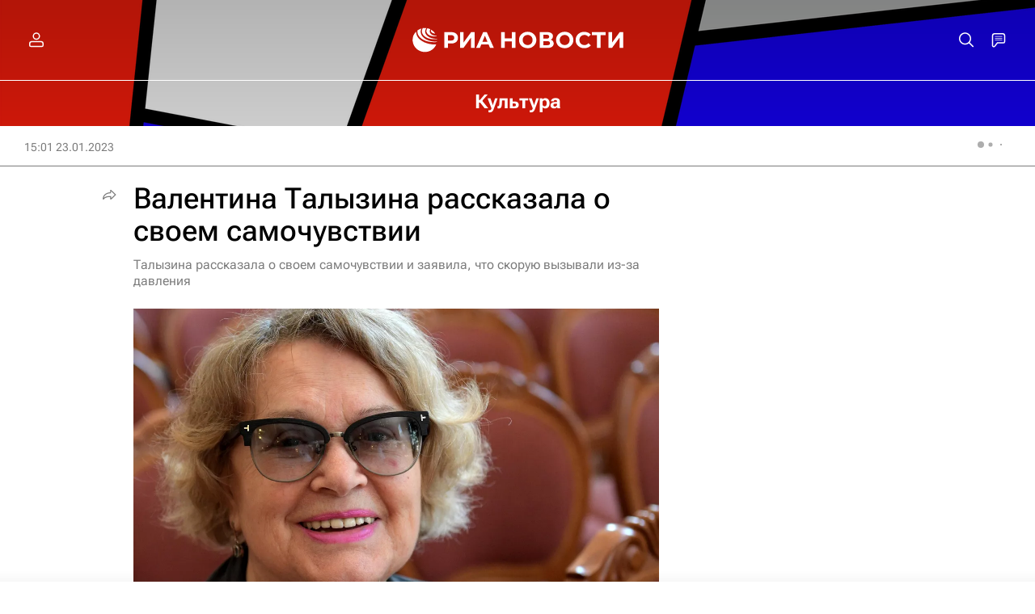

--- FILE ---
content_type: text/html
request_url: https://tns-counter.ru/nc01a**R%3Eundefined*rian_ru/ru/UTF-8/tmsec=rian_ru/626285809***
body_size: 16
content:
E2EC7606697E96EBG1769903851:E2EC7606697E96EBG1769903851